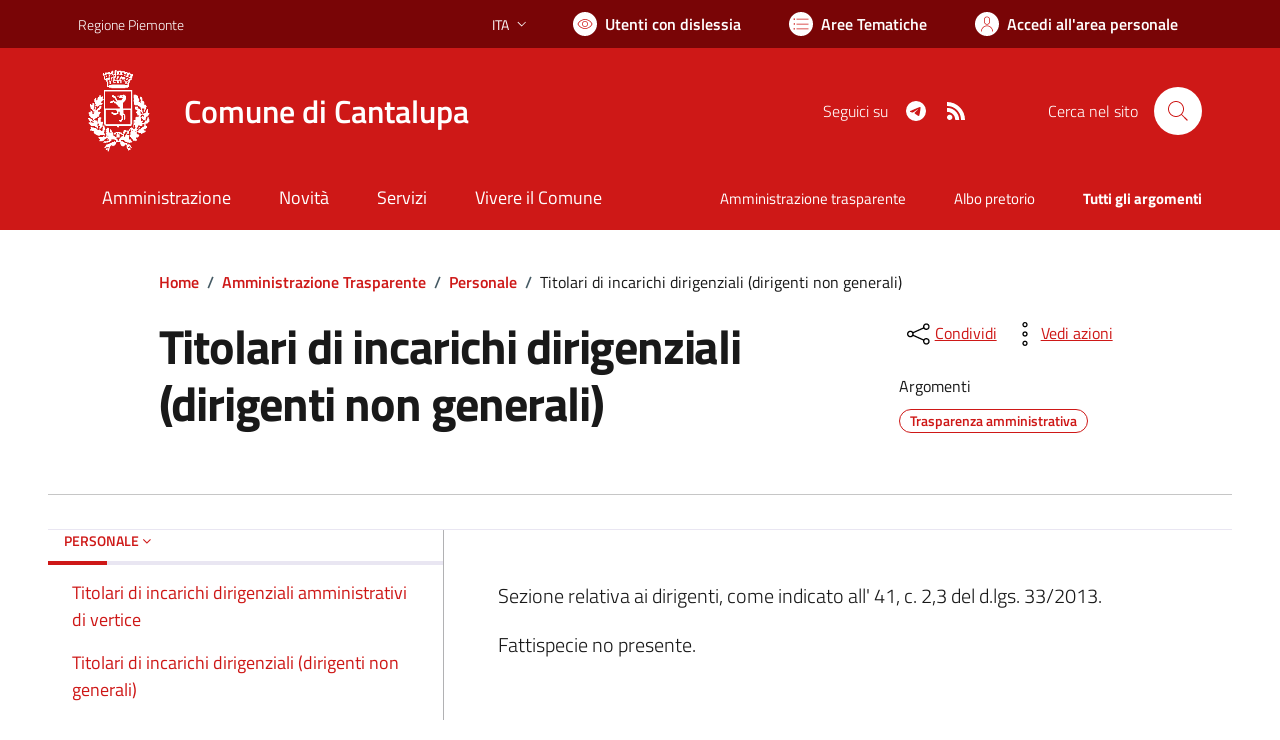

--- FILE ---
content_type: text/html; charset=utf-8
request_url: https://comune.cantalupa.to.it/services/v1/ashx_master/carica_random_ricerca.ashx
body_size: 637
content:

						<li role='listitem'>
							<a href='/servizi/faq/155/Sportello-Unico-Attivit-c3-a0-Produttive--SUAP-'>
								Sportello Unico Attività Produttive (SUAP)
							</a>
						</li>
						<li role='listitem'>
							<a href='/servizi/faq/177/Richiesta-di-assegnazione-2fverifica-numero-civico'>
								Richiesta di assegnazione/verifica numero civico
							</a>
						</li>
						<li role='listitem'>
							<a href='/servizi/faq/137/Cancellazione-anagrafica'>
								Cancellazione anagrafica
							</a>
						</li>
						<li role='listitem'>
							<a href='/servizi/faq/148/Presentare-la-dichiarazione-sostitutiva-atto-di-notoriet-c3-a0'>
								Presentare la dichiarazione sostitutiva atto di notorietà
							</a>
						</li>